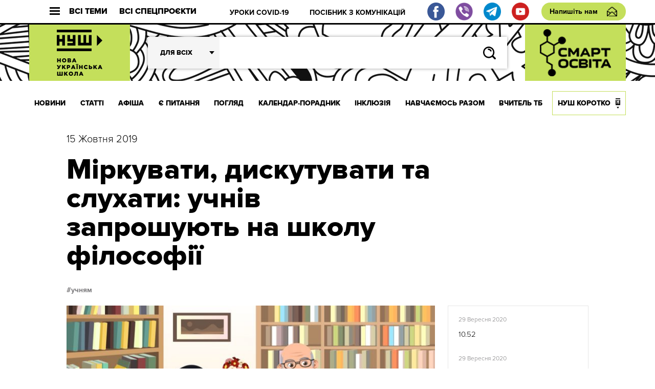

--- FILE ---
content_type: text/html; charset=UTF-8
request_url: http://dev.nus.org.ua/news/mirkuvaty-dyskutuvaty-ta-sluhaty-uchniv-zaproshuyut-na-shkolu-filosofiyi/
body_size: 15364
content:
<!DOCTYPE html>
<html xmlns="http://www.w3.org/1999/xhtml" 
      xmlns:fb="http://ogp.me/ns/fb#" 
      xmlns:og="http://ogp.me/ns#" lang="uk">
<head>
	<meta charset="UTF-8">
	<meta name="viewport" content="width=device-width, initial-scale=1.0">
	<meta http-equiv="X-UA-Compatible" content="ie=edge">
	<link rel="shortcut icon" href="http://dev.nus.org.ua/wp-content/themes/nusch/assets/img/favicon.ico">
	<title>Міркувати, дискутувати та слухати: учнів запрошують на школу філософії | Нова українська школа</title>
	<!--Open Graph Facebook-->
	  
	<!-- если это статья -->  
	  
	<meta property="og:url" content="http://dev.nus.org.ua/news/mirkuvaty-dyskutuvaty-ta-sluhaty-uchniv-zaproshuyut-na-shkolu-filosofiyi/ "/>  
	<meta property="og:title" content="Міркувати, дискутувати та слухати: учнів запрошують на школу філософії" />  
	<meta property="og:description" content="Мала академія наук запрошує учнів віком 12-16 років на школу філософії. Зареєструватись можна за цим посиланням до 16 жовтня. Учням" />  
	<meta property="og:type" content="article" />  
	<meta property="og:image" content="http://dev.nus.org.ua/wp-content/uploads/2019/10/Mirkuvaty-dyskutuvaty-ta-sluhaty-uchniv-zaproshuyut-na-shkolu-filosofiyi-e1571129643388.jpg" />
	<!-- если это любая другая страница -->  
			<script type="text/javascript">function theChampLoadEvent(e){var t=window.onload;if(typeof window.onload!="function"){window.onload=e}else{window.onload=function(){t();e()}}}</script>
		<script type="text/javascript">var theChampDefaultLang = 'uk', theChampCloseIconPath = 'http://dev.nus.org.ua/wp-content/plugins/super-socializer/images/close.png';</script>
		<script> var theChampSiteUrl = 'http://dev.nus.org.ua', theChampVerified = 0, theChampEmailPopup = 0; </script>
			<script> var theChampFBKey = '', theChampFBLang = 'uk', theChampFbLikeMycred = 0, theChampSsga = 0, theChampCommentNotification = 0, theChampHeateorFcmRecentComments = 0, theChampFbIosLogin = 0; </script>
						<script type="text/javascript">var theChampFBCommentUrl = 'http://dev.nus.org.ua/news/mirkuvaty-dyskutuvaty-ta-sluhaty-uchniv-zaproshuyut-na-shkolu-filosofiyi/'; var theChampFBCommentColor = ''; var theChampFBCommentNumPosts = ''; var theChampFBCommentWidth = '100%'; var theChampFBCommentOrderby = ''; var theChampCommentingTabs = "wordpress,facebook,disqus", theChampGpCommentsUrl = 'http://dev.nus.org.ua/news/mirkuvaty-dyskutuvaty-ta-sluhaty-uchniv-zaproshuyut-na-shkolu-filosofiyi/', theChampDisqusShortname = '', theChampScEnabledTabs = 'wordpress,fb', theChampScLabel = 'Leave a reply', theChampScTabLabels = {"wordpress":"Default Comments (0)","fb":"Facebook Comments","disqus":"Disqus Comments"}, theChampGpCommentsWidth = 0, theChampCommentingId = 'respond'</script>
						<script> var theChampSharingAjaxUrl = 'http://dev.nus.org.ua/wp-admin/admin-ajax.php', heateorSsFbMessengerAPI = 'https://www.facebook.com/dialog/send?app_id=595489497242932&display=popup&link=%encoded_post_url%&redirect_uri=%encoded_post_url%',heateorSsWhatsappShareAPI = 'web', heateorSsUrlCountFetched = [], heateorSsSharesText = 'Поширили:', heateorSsShareText = 'Поділитися', theChampPluginIconPath = 'http://dev.nus.org.ua/wp-content/plugins/super-socializer/images/logo.png', theChampHorizontalSharingCountEnable = 1, theChampVerticalSharingCountEnable = 0, theChampSharingOffset = -10, theChampCounterOffset = -10, theChampMobileStickySharingEnabled = 0, heateorSsCopyLinkMessage = "Link copied.";
		var heateorSsVerticalSharingShortUrl = "http://dev.nus.org.ua/news/mirkuvaty-dyskutuvaty-ta-sluhaty-uchniv-zaproshuyut-na-shkolu-filosofiyi/";		</script>
			<style type="text/css">.the_champ_horizontal_sharing .theChampSharing{
					color: #fff;
				border-width: 0px;
		border-style: solid;
		border-color: transparent;
	}
		.the_champ_horizontal_sharing .theChampTCBackground{
		color:#666;
	}
		.the_champ_horizontal_sharing .theChampSharing:hover{
				border-color: transparent;
	}
	.the_champ_vertical_sharing .theChampSharing{
					color: #fff;
				border-width: 0px;
		border-style: solid;
		border-color: transparent;
	}
		.the_champ_vertical_sharing .theChampTCBackground{
		color:#666;
	}
		.the_champ_vertical_sharing .theChampSharing:hover{
				border-color: transparent;
	}
				div.the_champ_horizontal_sharing .the_champ_square_count{float:right;margin:0 8px;line-height:60px;}
			@media screen and (max-width:783px){.the_champ_vertical_sharing{display:none!important}}</style>
	
<!-- All In One SEO Pack 3.7.1[408,423] -->
<meta name="description"  content="Мала академія наук запрошує учнів віком 12-16 років на школу філософії." />

<script type="application/ld+json" class="aioseop-schema">{"@context":"https://schema.org","@graph":[{"@type":"Organization","@id":"http://dev.nus.org.ua/#organization","url":"http://dev.nus.org.ua/","name":"Нова українська школа","sameAs":[]},{"@type":"WebSite","@id":"http://dev.nus.org.ua/#website","url":"http://dev.nus.org.ua/","name":"Нова українська школа","publisher":{"@id":"http://dev.nus.org.ua/#organization"},"potentialAction":{"@type":"SearchAction","target":"http://dev.nus.org.ua/?s={search_term_string}","query-input":"required name=search_term_string"}},{"@type":"WebPage","@id":"http://dev.nus.org.ua/news/mirkuvaty-dyskutuvaty-ta-sluhaty-uchniv-zaproshuyut-na-shkolu-filosofiyi/#webpage","url":"http://dev.nus.org.ua/news/mirkuvaty-dyskutuvaty-ta-sluhaty-uchniv-zaproshuyut-na-shkolu-filosofiyi/","inLanguage":"uk","name":"Міркувати, дискутувати та слухати: учнів запрошують на школу філософії","isPartOf":{"@id":"http://dev.nus.org.ua/#website"},"breadcrumb":{"@id":"http://dev.nus.org.ua/news/mirkuvaty-dyskutuvaty-ta-sluhaty-uchniv-zaproshuyut-na-shkolu-filosofiyi/#breadcrumblist"},"description":"Мала академія наук запрошує учнів віком 12-16 років на школу філософії.","image":{"@type":"ImageObject","@id":"http://dev.nus.org.ua/news/mirkuvaty-dyskutuvaty-ta-sluhaty-uchniv-zaproshuyut-na-shkolu-filosofiyi/#primaryimage","url":"http://dev.nus.org.ua/wp-content/uploads/2019/10/Mirkuvaty-dyskutuvaty-ta-sluhaty-uchniv-zaproshuyut-na-shkolu-filosofiyi-e1571129643388.jpg","width":730,"height":487},"primaryImageOfPage":{"@id":"http://dev.nus.org.ua/news/mirkuvaty-dyskutuvaty-ta-sluhaty-uchniv-zaproshuyut-na-shkolu-filosofiyi/#primaryimage"},"datePublished":"2019-10-15T08:58:35+03:00","dateModified":"2019-10-15T09:00:19+03:00"},{"@type":"Article","@id":"http://dev.nus.org.ua/news/mirkuvaty-dyskutuvaty-ta-sluhaty-uchniv-zaproshuyut-na-shkolu-filosofiyi/#article","isPartOf":{"@id":"http://dev.nus.org.ua/news/mirkuvaty-dyskutuvaty-ta-sluhaty-uchniv-zaproshuyut-na-shkolu-filosofiyi/#webpage"},"author":{"@id":"http://dev.nus.org.ua/author/tverd/#author"},"headline":"Міркувати, дискутувати та слухати: учнів запрошують на школу філософії","datePublished":"2019-10-15T08:58:35+03:00","dateModified":"2019-10-15T09:00:19+03:00","commentCount":0,"mainEntityOfPage":{"@id":"http://dev.nus.org.ua/news/mirkuvaty-dyskutuvaty-ta-sluhaty-uchniv-zaproshuyut-na-shkolu-filosofiyi/#webpage"},"publisher":{"@id":"http://dev.nus.org.ua/#organization"},"articleSection":"НОВИНИ, учням, Учням","image":{"@type":"ImageObject","@id":"http://dev.nus.org.ua/news/mirkuvaty-dyskutuvaty-ta-sluhaty-uchniv-zaproshuyut-na-shkolu-filosofiyi/#primaryimage","url":"http://dev.nus.org.ua/wp-content/uploads/2019/10/Mirkuvaty-dyskutuvaty-ta-sluhaty-uchniv-zaproshuyut-na-shkolu-filosofiyi-e1571129643388.jpg","width":730,"height":487}},{"@type":"Person","@id":"http://dev.nus.org.ua/author/tverd/#author","name":"Твердь Олег","sameAs":[],"image":{"@type":"ImageObject","@id":"http://dev.nus.org.ua/#personlogo","url":"http://2.gravatar.com/avatar/b059c29382c2de0220ede32f4259b2d4?s=96&d=mm&r=g","width":96,"height":96,"caption":"Твердь Олег"}},{"@type":"BreadcrumbList","@id":"http://dev.nus.org.ua/news/mirkuvaty-dyskutuvaty-ta-sluhaty-uchniv-zaproshuyut-na-shkolu-filosofiyi/#breadcrumblist","itemListElement":[{"@type":"ListItem","position":1,"item":{"@type":"WebPage","@id":"http://dev.nus.org.ua/","url":"http://dev.nus.org.ua/","name":"Нова українська школа"}},{"@type":"ListItem","position":2,"item":{"@type":"WebPage","@id":"http://dev.nus.org.ua/news/mirkuvaty-dyskutuvaty-ta-sluhaty-uchniv-zaproshuyut-na-shkolu-filosofiyi/","url":"http://dev.nus.org.ua/news/mirkuvaty-dyskutuvaty-ta-sluhaty-uchniv-zaproshuyut-na-shkolu-filosofiyi/","name":"Міркувати, дискутувати та слухати: учнів запрошують на школу філософії"}}]}]}</script>
<link rel="canonical" href="http://dev.nus.org.ua/news/mirkuvaty-dyskutuvaty-ta-sluhaty-uchniv-zaproshuyut-na-shkolu-filosofiyi/" />
<!-- All In One SEO Pack -->
<link rel='dns-prefetch' href='//s.w.org' />
<link rel="alternate" type="application/rss+xml" title="Нова українська школа &raquo; Міркувати, дискутувати та слухати: учнів запрошують на школу філософії Канал коментарів" href="http://dev.nus.org.ua/news/mirkuvaty-dyskutuvaty-ta-sluhaty-uchniv-zaproshuyut-na-shkolu-filosofiyi/feed/" />
		<script type="text/javascript">
			window._wpemojiSettings = {"baseUrl":"https:\/\/s.w.org\/images\/core\/emoji\/13.0.0\/72x72\/","ext":".png","svgUrl":"https:\/\/s.w.org\/images\/core\/emoji\/13.0.0\/svg\/","svgExt":".svg","source":{"wpemoji":"http:\/\/dev.nus.org.ua\/wp-includes\/js\/wp-emoji.js?ver=5.5.15","twemoji":"http:\/\/dev.nus.org.ua\/wp-includes\/js\/twemoji.js?ver=5.5.15"}};
			/**
 * @output wp-includes/js/wp-emoji-loader.js
 */

( function( window, document, settings ) {
	var src, ready, ii, tests;

	// Create a canvas element for testing native browser support of emoji.
	var canvas = document.createElement( 'canvas' );
	var context = canvas.getContext && canvas.getContext( '2d' );

	/**
	 * Checks if two sets of Emoji characters render the same visually.
	 *
	 * @since 4.9.0
	 *
	 * @private
	 *
	 * @param {number[]} set1 Set of Emoji character codes.
	 * @param {number[]} set2 Set of Emoji character codes.
	 *
	 * @return {boolean} True if the two sets render the same.
	 */
	function emojiSetsRenderIdentically( set1, set2 ) {
		var stringFromCharCode = String.fromCharCode;

		// Cleanup from previous test.
		context.clearRect( 0, 0, canvas.width, canvas.height );
		context.fillText( stringFromCharCode.apply( this, set1 ), 0, 0 );
		var rendered1 = canvas.toDataURL();

		// Cleanup from previous test.
		context.clearRect( 0, 0, canvas.width, canvas.height );
		context.fillText( stringFromCharCode.apply( this, set2 ), 0, 0 );
		var rendered2 = canvas.toDataURL();

		return rendered1 === rendered2;
	}

	/**
	 * Detects if the browser supports rendering emoji or flag emoji.
	 *
	 * Flag emoji are a single glyph made of two characters, so some browsers
	 * (notably, Firefox OS X) don't support them.
	 *
	 * @since 4.2.0
	 *
	 * @private
	 *
	 * @param {string} type Whether to test for support of "flag" or "emoji".
	 *
	 * @return {boolean} True if the browser can render emoji, false if it cannot.
	 */
	function browserSupportsEmoji( type ) {
		var isIdentical;

		if ( ! context || ! context.fillText ) {
			return false;
		}

		/*
		 * Chrome on OS X added native emoji rendering in M41. Unfortunately,
		 * it doesn't work when the font is bolder than 500 weight. So, we
		 * check for bold rendering support to avoid invisible emoji in Chrome.
		 */
		context.textBaseline = 'top';
		context.font = '600 32px Arial';

		switch ( type ) {
			case 'flag':
				/*
				 * Test for Transgender flag compatibility. This flag is shortlisted for the Emoji 13 spec,
				 * but has landed in Twemoji early, so we can add support for it, too.
				 *
				 * To test for support, we try to render it, and compare the rendering to how it would look if
				 * the browser doesn't render it correctly (white flag emoji + transgender symbol).
				 */
				isIdentical = emojiSetsRenderIdentically(
					[ 0x1F3F3, 0xFE0F, 0x200D, 0x26A7, 0xFE0F ],
					[ 0x1F3F3, 0xFE0F, 0x200B, 0x26A7, 0xFE0F ]
				);

				if ( isIdentical ) {
					return false;
				}

				/*
				 * Test for UN flag compatibility. This is the least supported of the letter locale flags,
				 * so gives us an easy test for full support.
				 *
				 * To test for support, we try to render it, and compare the rendering to how it would look if
				 * the browser doesn't render it correctly ([U] + [N]).
				 */
				isIdentical = emojiSetsRenderIdentically(
					[ 0xD83C, 0xDDFA, 0xD83C, 0xDDF3 ],
					[ 0xD83C, 0xDDFA, 0x200B, 0xD83C, 0xDDF3 ]
				);

				if ( isIdentical ) {
					return false;
				}

				/*
				 * Test for English flag compatibility. England is a country in the United Kingdom, it
				 * does not have a two letter locale code but rather an five letter sub-division code.
				 *
				 * To test for support, we try to render it, and compare the rendering to how it would look if
				 * the browser doesn't render it correctly (black flag emoji + [G] + [B] + [E] + [N] + [G]).
				 */
				isIdentical = emojiSetsRenderIdentically(
					[ 0xD83C, 0xDFF4, 0xDB40, 0xDC67, 0xDB40, 0xDC62, 0xDB40, 0xDC65, 0xDB40, 0xDC6E, 0xDB40, 0xDC67, 0xDB40, 0xDC7F ],
					[ 0xD83C, 0xDFF4, 0x200B, 0xDB40, 0xDC67, 0x200B, 0xDB40, 0xDC62, 0x200B, 0xDB40, 0xDC65, 0x200B, 0xDB40, 0xDC6E, 0x200B, 0xDB40, 0xDC67, 0x200B, 0xDB40, 0xDC7F ]
				);

				return ! isIdentical;
			case 'emoji':
				/*
				 * So easy, even a baby could do it!
				 *
				 *  To test for Emoji 13 support, try to render a new emoji: Man Feeding Baby.
				 *
				 * The Man Feeding Baby emoji is a ZWJ sequence combining 👨 Man, a Zero Width Joiner and 🍼 Baby Bottle.
				 *
				 * 0xD83D, 0xDC68 == Man emoji.
				 * 0x200D == Zero-Width Joiner (ZWJ) that links the two code points for the new emoji or
				 * 0x200B == Zero-Width Space (ZWS) that is rendered for clients not supporting the new emoji.
				 * 0xD83C, 0xDF7C == Baby Bottle.
				 *
				 * When updating this test for future Emoji releases, ensure that individual emoji that make up the
				 * sequence come from older emoji standards.
				 */
				isIdentical = emojiSetsRenderIdentically(
					[0xD83D, 0xDC68, 0x200D, 0xD83C, 0xDF7C],
					[0xD83D, 0xDC68, 0x200B, 0xD83C, 0xDF7C]
				);

				return ! isIdentical;
		}

		return false;
	}

	/**
	 * Adds a script to the head of the document.
	 *
	 * @ignore
	 *
	 * @since 4.2.0
	 *
	 * @param {Object} src The url where the script is located.
	 * @return {void}
	 */
	function addScript( src ) {
		var script = document.createElement( 'script' );

		script.src = src;
		script.defer = script.type = 'text/javascript';
		document.getElementsByTagName( 'head' )[0].appendChild( script );
	}

	tests = Array( 'flag', 'emoji' );

	settings.supports = {
		everything: true,
		everythingExceptFlag: true
	};

	/*
	 * Tests the browser support for flag emojis and other emojis, and adjusts the
	 * support settings accordingly.
	 */
	for( ii = 0; ii < tests.length; ii++ ) {
		settings.supports[ tests[ ii ] ] = browserSupportsEmoji( tests[ ii ] );

		settings.supports.everything = settings.supports.everything && settings.supports[ tests[ ii ] ];

		if ( 'flag' !== tests[ ii ] ) {
			settings.supports.everythingExceptFlag = settings.supports.everythingExceptFlag && settings.supports[ tests[ ii ] ];
		}
	}

	settings.supports.everythingExceptFlag = settings.supports.everythingExceptFlag && ! settings.supports.flag;

	// Sets DOMReady to false and assigns a ready function to settings.
	settings.DOMReady = false;
	settings.readyCallback = function() {
		settings.DOMReady = true;
	};

	// When the browser can not render everything we need to load a polyfill.
	if ( ! settings.supports.everything ) {
		ready = function() {
			settings.readyCallback();
		};

		/*
		 * Cross-browser version of adding a dom ready event.
		 */
		if ( document.addEventListener ) {
			document.addEventListener( 'DOMContentLoaded', ready, false );
			window.addEventListener( 'load', ready, false );
		} else {
			window.attachEvent( 'onload', ready );
			document.attachEvent( 'onreadystatechange', function() {
				if ( 'complete' === document.readyState ) {
					settings.readyCallback();
				}
			} );
		}

		src = settings.source || {};

		if ( src.concatemoji ) {
			addScript( src.concatemoji );
		} else if ( src.wpemoji && src.twemoji ) {
			addScript( src.twemoji );
			addScript( src.wpemoji );
		}
	}

} )( window, document, window._wpemojiSettings );
		</script>
		<style type="text/css">
img.wp-smiley,
img.emoji {
	display: inline !important;
	border: none !important;
	box-shadow: none !important;
	height: 1em !important;
	width: 1em !important;
	margin: 0 .07em !important;
	vertical-align: -0.1em !important;
	background: none !important;
	padding: 0 !important;
}
</style>
	<link rel='stylesheet' id='wp-block-library-css'  href='http://dev.nus.org.ua/wp-includes/css/dist/block-library/style.css?ver=5.5.15' type='text/css' media='all' />
<link rel='stylesheet' id='qlik-sense-custom-style-css'  href='http://dev.nus.org.ua/wp-content/plugins/qlik-sense//index.css?ver=5.5.15' type='text/css' media='all' />
<link rel='stylesheet' id='wp-polls-css'  href='http://dev.nus.org.ua/wp-content/plugins/wp-polls/polls-css.css?ver=2.75.5' type='text/css' media='all' />
<style id='wp-polls-inline-css' type='text/css'>
.wp-polls .pollbar {
	margin: 1px;
	font-size: 6px;
	line-height: 8px;
	height: 8px;
	background: #d8e1eb;
	border: 1px solid #c8c8c8;
}

</style>
<link rel='stylesheet' id='av_news-css'  href='http://dev.nus.org.ua/wp-content/themes/nusch/assets/css/news.css?ver=5.5.15' type='text/css' media='all' />
<link rel='stylesheet' id='av_news_inside-css'  href='http://dev.nus.org.ua/wp-content/themes/nusch/assets/css/news_inside.css?ver=5.5.15' type='text/css' media='all' />
<link rel='stylesheet' id='av_reset-css'  href='http://dev.nus.org.ua/wp-content/themes/nusch/assets/css/reset.css?ver=5.5.15' type='text/css' media='all' />
<link rel='stylesheet' id='article-one-css'  href='http://dev.nus.org.ua/wp-content/themes/nusch/assets/css/page.css?ver=5.5.15' type='text/css' media='all' />
<link rel='stylesheet' id='av_slick-css'  href='http://dev.nus.org.ua/wp-content/themes/nusch/assets/libs/slick/slick.css?ver=5.5.15' type='text/css' media='all' />
<link rel='stylesheet' id='av_polyfill-css'  href='http://dev.nus.org.ua/wp-content/themes/nusch/assets/libs/polyfill-object-fit/polyfill.object-fit.min.css?ver=5.5.15' type='text/css' media='all' />
<link rel='stylesheet' id='av_scroll-css'  href='http://dev.nus.org.ua/wp-content/themes/nusch/assets/libs/scroll/jquery.mCustomScrollbar.css?ver=5.5.15' type='text/css' media='all' />
<link rel='stylesheet' id='bootstrap-grid-css'  href='http://dev.nus.org.ua/wp-content/themes/nusch/assets/libs/bootstrap-grid/hexa-bootstrap-grid-3.3.1.min.css?ver=5.5.15' type='text/css' media='all' />
<link rel='stylesheet' id='custom-style-css'  href='http://dev.nus.org.ua/wp-content/themes/nusch/assets/css/custom.css?ver=4.10' type='text/css' media='all' />
<link rel='stylesheet' id='the_champ_frontend_css-css'  href='http://dev.nus.org.ua/wp-content/plugins/super-socializer/css/front.css?ver=7.12.50' type='text/css' media='all' />
<link rel='stylesheet' id='the_champ_sharing_default_svg-css'  href='http://dev.nus.org.ua/wp-content/plugins/super-socializer/css/share-svg.css?ver=7.12.50' type='text/css' media='all' />
<script type='text/javascript' src='http://dev.nus.org.ua/wp-includes/js/jquery/jquery.js?ver=1.12.4-wp' id='jquery-core-js'></script>
<link rel="https://api.w.org/" href="http://dev.nus.org.ua/wp-json/" /><link rel="alternate" type="application/json" href="http://dev.nus.org.ua/wp-json/wp/v2/posts/27717" /><link rel="EditURI" type="application/rsd+xml" title="RSD" href="http://dev.nus.org.ua/xmlrpc.php?rsd" />
<link rel="wlwmanifest" type="application/wlwmanifest+xml" href="http://dev.nus.org.ua/wp-includes/wlwmanifest.xml" /> 
<link rel='prev' title='Для вчителів розробили онлайнкурс з набором практичних інструментів' href='http://dev.nus.org.ua/news/dlya-vchyteliv-rozrobyly-onlajnkurs-z-naborom-praktychnyh-instrumentiv/' />
<link rel='next' title='Для учнів проводять конкурс короткометражок – можна виграти 20 000 гривень' href='http://dev.nus.org.ua/news/dlya-uchniv-provodyat-konkurs-korotkometrazhok-mozhna-vygraty-20-000-gryven/' />
<meta name="generator" content="WordPress 5.5.15" />
<link rel='shortlink' href='http://dev.nus.org.ua/?p=27717' />
<link rel="alternate" type="application/json+oembed" href="http://dev.nus.org.ua/wp-json/oembed/1.0/embed?url=http%3A%2F%2Fdev.nus.org.ua%2Fnews%2Fmirkuvaty-dyskutuvaty-ta-sluhaty-uchniv-zaproshuyut-na-shkolu-filosofiyi%2F" />
<link rel="alternate" type="text/xml+oembed" href="http://dev.nus.org.ua/wp-json/oembed/1.0/embed?url=http%3A%2F%2Fdev.nus.org.ua%2Fnews%2Fmirkuvaty-dyskutuvaty-ta-sluhaty-uchniv-zaproshuyut-na-shkolu-filosofiyi%2F&#038;format=xml" />
</head>
<style>
</style>
<body>
<style type="text/css">
@media (max-width: 1199px){
	.s_header .footer_social, .s_header .footer_social img{
		width: 20px;
		height: 20px;
		flex-basis: 20px;
	}
	.s_header .footer_social{
		margin-right: 0.5rem;
	}
	.s_header-bottom-header_close {
	    display: -webkit-box;
	    display: -moz-box;
	    display: -ms-flexbox;
	    display: flex;
	    -webkit-box-flex: 0;
	    -moz-box-flex: 0;
	    -ms-flex: 0 0 50px;
	    flex: 0 0 50px;
	}
/*	.s_header-nav_list li:last-child a{
		padding: 0 10px;
	}*/
}
</style>
<div id="fb-root"></div>

<div class="wrapp">
	<header class="s_header">
		<div class="s_header-top fw">
			<div class="container">
				<div class="s_header-top_wrapper fw">
					<button class="s_header-top_all fw">
						<div class="s_header-top_burger">
							<div class="line"></div>
							<div class="line"></div>
							<div class="line"></div>
						</div>
						Всі теми
					</button>
					<button class="s_header-top_projects fw">
						Всі спецпроєкти
					</button>
					<button class="">
						<div class="s_header-top_menu fw">
							<div class="s_header-top_burger">
								<div class="line"></div>
								<div class="line"></div>
								<div class="line"></div>
							</div>
							Меню
						</div>
					</button>
					<div class="s_header-top-tags">
                        <ul id="top_menu" class="s_header-top-tags_list fw top-line"><li id="menu-item-3946" class="menu-item menu-item-type-custom menu-item-object-custom menu-item-3946"><a href="https://dev.nus.org.ua/covid19/">УРОКИ COVID-19</a></li>
<li id="menu-item-3947" class="menu-item menu-item-type-custom menu-item-object-custom menu-item-3947"><a href="https://dev.nus.org.ua/articles/posibnyk-efektyvni-komunikatsiyi-dlya-osvitnih-upravlintsiv/">ПОСІБНИК З КОМУНІКАЦІЙ</a></li>
</ul>					</div>
										<div class="fw">
                        <a target="_blank" class="footer_social" href="https://www.facebook.com/nus.org.ua/"><img src="http://dev.nus.org.ua/wp-content/themes/nusch/assets/img/fb.png"></a>
                        <a target="_blank" class="footer_social" href="https://invite.viber.com/?g2=AQA2XPnE%2F%2BJMJUn4Gsg%2FsaWfkLV91gZn0mu3CfsNC1SMbDBYdmGsUqEUvQ23%2Br03"><img src="http://dev.nus.org.ua/wp-content/themes/nusch/assets/img/vi.png"></a>
                        <a target="_blank" class="footer_social" href="https://t.me/vchyshchoho"><img src="http://dev.nus.org.ua/wp-content/themes/nusch/assets/img/te.png"></a>
                        <a target="_blank" class="footer_social" href="https://www.youtube.com/channel/UCBJohlinaztSDbhUmtFjE5g"><img src="http://dev.nus.org.ua/wp-content/themes/nusch/assets/img/yo.png"></a>
					</div>
					<a href="#" class="btn_write s_header-write">Напишіть нам</a>
				</div>
			</div>
		</div>
		<div class="s_header-middle" style="background-size: auto;">
			<div class="container">
				<div class="s_header-middle_wrapper fw">

																<a class="s_header-logo-wrapper2 logo-wrapper" href="/" style="padding: 0;">
							<img class="logo-img" src="http://dev.nus.org.ua/wp-content/uploads/2017/06/nus_logo.png" alt="" style="max-width: inherit;width: auto;">
						</a>
																
					<advanced-search ref="form" :option-key='1' :whatever=[["batkam","\u0411\u0430\u0442\u044c\u043a\u0430\u043c"],["techers","\u0412\u0447\u0438\u0442\u0435\u043b\u044f\u043c"],["derectors","\u0414\u0438\u0440\u0435\u043a\u0442\u043e\u0440\u0430\u043c"],["students","\u0423\u0447\u043d\u044f\u043c"]]></advanced-search>
						<a class="s_header-logo-wrapper2 logo-wrapper" target="_blank" href="http://smart-osvita.org" style="padding: 0;">
							<img class="logo-img" src="http://dev.nus.org.ua/wp-content/themes/nusch/assets/img/smart_trans.png" alt="" style="max-width: inherit;width: auto;">
						</a>

				</div>
			</div>
		</div>
		<div class="s_header-bottom">
			<div class="s_header-bottom-header">
				<div class="s_header-bottom-tags_close s_header-bottom-header_close">
					<svg
						width="18px" height="17px">
						<path fill-rule="evenodd"  fill="rgb(255, 255, 255)"
							  d="M2.945,0.368 L17.087,14.510 L14.966,16.631 L0.823,2.489 L2.945,0.368 Z"/>
						<path fill-rule="evenodd"  fill="rgb(255, 255, 255)"
							  d="M0.823,14.510 L14.966,0.368 L17.087,2.489 L2.945,16.631 L0.823,14.510 Z"/>
					</svg>
				</div>

				<advanced-search ref="form" :option-key='2' :whatever=[["batkam","\u0411\u0430\u0442\u044c\u043a\u0430\u043c"],["techers","\u0412\u0447\u0438\u0442\u0435\u043b\u044f\u043c"],["derectors","\u0414\u0438\u0440\u0435\u043a\u0442\u043e\u0440\u0430\u043c"],["students","\u0423\u0447\u043d\u044f\u043c"]]></advanced-search>

			</div>
			<div class="s_header-nav-wrapper">

				<nav class="s_header-nav">
					<div class="container">
						<ul class="s_header-nav_list fw"><li id="menu-item-55" class="menu-item menu-item-type-taxonomy menu-item-object-category current-post-ancestor current-menu-parent current-post-parent menu-item-55"><a href="http://dev.nus.org.ua/news/">НОВИНИ</a></li>
<li id="menu-item-54" class="menu-item menu-item-type-taxonomy menu-item-object-category menu-item-54"><a href="http://dev.nus.org.ua/articles/">СТАТТІ</a></li>
<li id="menu-item-222" class="menu-item menu-item-type-taxonomy menu-item-object-category menu-item-222"><a href="http://dev.nus.org.ua/affiche/">АФІША</a></li>
<li id="menu-item-233" class="menu-item menu-item-type-taxonomy menu-item-object-category menu-item-233"><a href="http://dev.nus.org.ua/questions/">Є ПИТАННЯ</a></li>
<li id="menu-item-235" class="menu-item menu-item-type-taxonomy menu-item-object-category menu-item-235"><a href="http://dev.nus.org.ua/view/">ПОГЛЯД</a></li>
<li id="menu-item-39636" class="menu-item menu-item-type-custom menu-item-object-custom menu-item-39636"><a href="https://nus.org.ua/kalendar-poradnyk">Календар-порадник</a></li>
<li id="menu-item-16818" class="menu-item menu-item-type-custom menu-item-object-custom menu-item-16818"><a href="http://nus.org.ua/tags/129">ІНКЛЮЗІЯ</a></li>
<li id="menu-item-20877" class="menu-item menu-item-type-custom menu-item-object-custom menu-item-20877"><a href="http://nus.org.ua/tags/272/">НАВЧАЄМОСЬ РАЗОМ</a></li>
<li id="menu-item-333" class="menu-item menu-item-type-taxonomy menu-item-object-category menu-item-333"><a href="http://dev.nus.org.ua/teacher/">ВЧИТЕЛЬ ТБ</a></li>
<li id="menu-item-355" class="menu-item menu-item-type-taxonomy menu-item-object-category menu-item-355"><a href="http://dev.nus.org.ua/about/">НУШ КОРОТКО</a></li>
</ul>					</div>
				</nav>
				<!-- Modal Projects-->
					<div class="s_header-bottom-projects">
						<div class="s_header-bottom-underlayer"></div>
						<div class="container">

							<div class="s_header-bottom-projects_wrapper">
								<div class="s_header-bottom-projects_header fw">
									<h4 class="s_header-bottom-projects_title">Всі проєкти</h4>
										<button class="s_header-bottom-projects_close">
											<svg
												width="18px" height="17px">
												<path fill-rule="evenodd"  fill="rgb(255, 255, 255)"
													  d="M2.945,0.368 L17.087,14.510 L14.966,16.631 L0.823,2.489 L2.945,0.368 Z"/>
												<path fill-rule="evenodd"  fill="rgb(255, 255, 255)"
													  d="M0.823,14.510 L14.966,0.368 L17.087,2.489 L2.945,16.631 L0.823,14.510 Z"/>
											</svg>
										</button>
								</div>
								<ul id="project_menu" class="s_header-bottom-projetcs_list"><li id="menu-item-39961" class="menu-item menu-item-type-custom menu-item-object-custom menu-item-39961"><a href="https://nus.org.ua/news/posibnyk-dlya-shkil-pro-organizatsiyu-dystantsijnogo-navchannya-otrymav-gryf-mon/">Методичні рекомендації до дистанційного навчання</a></li>
<li id="menu-item-39962" class="menu-item menu-item-type-custom menu-item-object-custom menu-item-39962"><a href="https://nus.org.ua/memorandum/">Меморандум співпраці учасників освітнього процесу</a></li>
</ul>							</div>
						</div>
					</div>
				<!-- /Modal Projects-->
				<!-- Modal Tags-->
					<div class="s_header-bottom-tags">
						<div class="s_header-bottom-underlayer"></div>
						<div class="container">

							<div class="s_header-bottom-tags_wrapper">
								<div class="s_header-bottom-tags_header fw">
									<h4 class="s_header-bottom-tags_title">Всі теми</h4>
										<button class="s_header-bottom-tags_close">
											<svg
												width="18px" height="17px">
												<path fill-rule="evenodd"  fill="rgb(255, 255, 255)"
													  d="M2.945,0.368 L17.087,14.510 L14.966,16.631 L0.823,2.489 L2.945,0.368 Z"/>
												<path fill-rule="evenodd"  fill="rgb(255, 255, 255)"
													  d="M0.823,14.510 L14.966,0.368 L17.087,2.489 L2.945,16.631 L0.823,14.510 Z"/>
											</svg>
										</button>
								</div>

								<ul class="s_header-bottom-tags_list">
																													<li class="s_header-bottom-tags_item"><a class="tag" href="http://dev.nus.org.ua/tags/76" style="color:#c4df5b;">вчителям <span class="s_header-bottom-tags_value">3767</span></a></li>
																				<li class="s_header-bottom-tags_item"><a class="tag" href="http://dev.nus.org.ua/tags/75" style="color:#c4df5b;">директорам <span class="s_header-bottom-tags_value">3587</span></a></li>
																				<li class="s_header-bottom-tags_item"><a class="tag" href="http://dev.nus.org.ua/tags/5" style="color:#c4df5b;">батькам <span class="s_header-bottom-tags_value">2817</span></a></li>
																				<li class="s_header-bottom-tags_item"><a class="tag" href="http://dev.nus.org.ua/tags/77" style="color:#c4df5b;">учням <span class="s_header-bottom-tags_value">1702</span></a></li>
																				<li class="s_header-bottom-tags_item"><a class="tag" href="http://dev.nus.org.ua/tags/173" style="color:#c4df5b;">НУШ <span class="s_header-bottom-tags_value">1423</span></a></li>
																				<li class="s_header-bottom-tags_item"><a class="tag" href="http://dev.nus.org.ua/tags/114" >початкова освіта <span class="s_header-bottom-tags_value">501</span></a></li>
																				<li class="s_header-bottom-tags_item"><a class="tag" href="http://dev.nus.org.ua/tags/129" >інклюзія <span class="s_header-bottom-tags_value">465</span></a></li>
																				<li class="s_header-bottom-tags_item"><a class="tag" href="http://dev.nus.org.ua/tags/213" >ПрямуємоРазом <span class="s_header-bottom-tags_value">282</span></a></li>
																				<li class="s_header-bottom-tags_item"><a class="tag" href="http://dev.nus.org.ua/tags/63" >закон про освіту <span class="s_header-bottom-tags_value">247</span></a></li>
																				<li class="s_header-bottom-tags_item"><a class="tag" href="http://dev.nus.org.ua/tags/95" >ЗНО <span class="s_header-bottom-tags_value">228</span></a></li>
																				<li class="s_header-bottom-tags_item"><a class="tag" href="http://dev.nus.org.ua/tags/249" >пілотні класи <span class="s_header-bottom-tags_value">203</span></a></li>
																				<li class="s_header-bottom-tags_item"><a class="tag" href="http://dev.nus.org.ua/tags/383" >дистанційна освіта <span class="s_header-bottom-tags_value">180</span></a></li>
																				<li class="s_header-bottom-tags_item"><a class="tag" href="http://dev.nus.org.ua/tags/272" >навчаємось разом <span class="s_header-bottom-tags_value">178</span></a></li>
																				<li class="s_header-bottom-tags_item"><a class="tag" href="http://dev.nus.org.ua/tags/112" >інтегроване навчання <span class="s_header-bottom-tags_value">153</span></a></li>
																				<li class="s_header-bottom-tags_item"><a class="tag" href="http://dev.nus.org.ua/tags/209" >підручники <span class="s_header-bottom-tags_value">143</span></a></li>
																				<li class="s_header-bottom-tags_item"><a class="tag" href="http://dev.nus.org.ua/tags/91" >українська мова <span class="s_header-bottom-tags_value">120</span></a></li>
																				<li class="s_header-bottom-tags_item"><a class="tag" href="http://dev.nus.org.ua/tags/235" >якість освіти <span class="s_header-bottom-tags_value">117</span></a></li>
																				<li class="s_header-bottom-tags_item"><a class="tag" href="http://dev.nus.org.ua/tags/34" >закордонний досвід <span class="s_header-bottom-tags_value">115</span></a></li>
																				<li class="s_header-bottom-tags_item"><a class="tag" href="http://dev.nus.org.ua/tags/3" >базова освіта <span class="s_header-bottom-tags_value">109</span></a></li>
																				<li class="s_header-bottom-tags_item"><a class="tag" href="http://dev.nus.org.ua/tags/100" >старша школа <span class="s_header-bottom-tags_value">107</span></a></li>
																				<li class="s_header-bottom-tags_item"><a class="tag" href="http://dev.nus.org.ua/tags/92" >література <span class="s_header-bottom-tags_value">95</span></a></li>
																				<li class="s_header-bottom-tags_item"><a class="tag" href="http://dev.nus.org.ua/tags/98" >математика <span class="s_header-bottom-tags_value">95</span></a></li>
																				<li class="s_header-bottom-tags_item"><a class="tag" href="http://dev.nus.org.ua/tags/103" >англійська мова <span class="s_header-bottom-tags_value">95</span></a></li>
																				<li class="s_header-bottom-tags_item"><a class="tag" href="http://dev.nus.org.ua/tags/86" >педагогіка партнерства <span class="s_header-bottom-tags_value">82</span></a></li>
																				<li class="s_header-bottom-tags_item"><a class="tag" href="http://dev.nus.org.ua/tags/197" >PISA <span class="s_header-bottom-tags_value">82</span></a></li>
																				<li class="s_header-bottom-tags_item"><a class="tag" href="http://dev.nus.org.ua/tags/109" >булінг <span class="s_header-bottom-tags_value">65</span></a></li>
																				<li class="s_header-bottom-tags_item"><a class="tag" href="http://dev.nus.org.ua/tags/263" >сертифікація <span class="s_header-bottom-tags_value">65</span></a></li>
																				<li class="s_header-bottom-tags_item"><a class="tag" href="http://dev.nus.org.ua/tags/232" >громадянська освіта <span class="s_header-bottom-tags_value">58</span></a></li>
																				<li class="s_header-bottom-tags_item"><a class="tag" href="http://dev.nus.org.ua/tags/375" >дружня школа <span class="s_header-bottom-tags_value">47</span></a></li>
																				<li class="s_header-bottom-tags_item"><a class="tag" href="http://dev.nus.org.ua/tags/304" >освітабезкорупції <span class="s_header-bottom-tags_value">36</span></a></li>
																				<li class="s_header-bottom-tags_item"><a class="tag" href="http://dev.nus.org.ua/tags/132" >інформатика <span class="s_header-bottom-tags_value">32</span></a></li>
																				<li class="s_header-bottom-tags_item"><a class="tag" href="http://dev.nus.org.ua/tags/69" >агенти змін <span class="s_header-bottom-tags_value">31</span></a></li>
																				<li class="s_header-bottom-tags_item"><a class="tag" href="http://dev.nus.org.ua/tags/96" >історія <span class="s_header-bottom-tags_value">30</span></a></li>
																				<li class="s_header-bottom-tags_item"><a class="tag" href="http://dev.nus.org.ua/tags/102" >фізика <span class="s_header-bottom-tags_value">30</span></a></li>
																				<li class="s_header-bottom-tags_item"><a class="tag" href="http://dev.nus.org.ua/tags/183" >французька мова <span class="s_header-bottom-tags_value">29</span></a></li>
																				<li class="s_header-bottom-tags_item"><a class="tag" href="http://dev.nus.org.ua/tags/184" >німецька мова <span class="s_header-bottom-tags_value">29</span></a></li>
																				<li class="s_header-bottom-tags_item"><a class="tag" href="http://dev.nus.org.ua/tags/291" >інфографіка <span class="s_header-bottom-tags_value">29</span></a></li>
																				<li class="s_header-bottom-tags_item"><a class="tag" href="http://dev.nus.org.ua/tags/105" >біологія <span class="s_header-bottom-tags_value">28</span></a></li>
																				<li class="s_header-bottom-tags_item"><a class="tag" href="http://dev.nus.org.ua/tags/161" >освітній простір <span class="s_header-bottom-tags_value">28</span></a></li>
																				<li class="s_header-bottom-tags_item"><a class="tag" href="http://dev.nus.org.ua/tags/128" >книжки <span class="s_header-bottom-tags_value">26</span></a></li>
																				<li class="s_header-bottom-tags_item"><a class="tag" href="http://dev.nus.org.ua/tags/181" >опорні школи <span class="s_header-bottom-tags_value">22</span></a></li>
																				<li class="s_header-bottom-tags_item"><a class="tag" href="http://dev.nus.org.ua/tags/169" >хімія <span class="s_header-bottom-tags_value">20</span></a></li>
																				<li class="s_header-bottom-tags_item"><a class="tag" href="http://dev.nus.org.ua/tags/108" >географія <span class="s_header-bottom-tags_value">17</span></a></li>
																				<li class="s_header-bottom-tags_item"><a class="tag" href="http://dev.nus.org.ua/tags/106" >природничі науки <span class="s_header-bottom-tags_value">16</span></a></li>
																				<li class="s_header-bottom-tags_item"><a class="tag" href="http://dev.nus.org.ua/tags/188" >фізкультура <span class="s_header-bottom-tags_value">11</span></a></li>
																				<li class="s_header-bottom-tags_item"><a class="tag" href="http://dev.nus.org.ua/tags/134" >мистецтво <span class="s_header-bottom-tags_value">10</span></a></li>
																				<li class="s_header-bottom-tags_item"><a class="tag" href="http://dev.nus.org.ua/tags/170" >астрономія <span class="s_header-bottom-tags_value">10</span></a></li>
																				<li class="s_header-bottom-tags_item"><a class="tag" href="http://dev.nus.org.ua/tags/158" >змішане навчання <span class="s_header-bottom-tags_value">9</span></a></li>
																				<li class="s_header-bottom-tags_item"><a class="tag" href="http://dev.nus.org.ua/tags/167" >правознавство <span class="s_header-bottom-tags_value">6</span></a></li>
																				<li class="s_header-bottom-tags_item"><a class="tag" href="http://dev.nus.org.ua/tags/405" >Мамо_я в IT <span class="s_header-bottom-tags_value">6</span></a></li>
																				<li class="s_header-bottom-tags_item"><a class="tag" href="http://dev.nus.org.ua/tags/116" >опитування <span class="s_header-bottom-tags_value">5</span></a></li>
																				<li class="s_header-bottom-tags_item"><a class="tag" href="http://dev.nus.org.ua/tags/267" >фінансова грамотність <span class="s_header-bottom-tags_value">5</span></a></li>
																				<li class="s_header-bottom-tags_item"><a class="tag" href="http://dev.nus.org.ua/tags/277" >іспанська мова <span class="s_header-bottom-tags_value">5</span></a></li>
																				<li class="s_header-bottom-tags_item"><a class="tag" href="http://dev.nus.org.ua/tags/409" >подкасти <span class="s_header-bottom-tags_value">5</span></a></li>
																				<li class="s_header-bottom-tags_item"><a class="tag" href="http://dev.nus.org.ua/tags/385" >тести <span class="s_header-bottom-tags_value">4</span></a></li>
																				<li class="s_header-bottom-tags_item"><a class="tag" href="http://dev.nus.org.ua/tags/269" >економіка <span class="s_header-bottom-tags_value">3</span></a></li>
																				<li class="s_header-bottom-tags_item"><a class="tag" href="http://dev.nus.org.ua/tags/411" >навчання доброчесності <span class="s_header-bottom-tags_value">3</span></a></li>
																				<li class="s_header-bottom-tags_item"><a class="tag" href="http://dev.nus.org.ua/tags/133" >трудове навчання <span class="s_header-bottom-tags_value">2</span></a></li>
																	</ul>
							</div>
						</div>
					</div>
				<!-- /Modal Tags-->

			</div>

		</div>


 		<!--div class="container">
			<div class="top-banner">
				<a href="http://newstandard.nus.org.ua/">
					<h3>Проект нового державного стандарту початкової загальної освіти</h3>
					<h4>Долучайтеся до обговорення</h4>
				</a>
			</div>
		</div-->
	</header>
<section class="s_news_inside">
    <div class="container">
        <div class="news_one">
            <div class="news_one-head-wrap">
                <div class="news_one-head">
                    <div class="date">15 Жовтня 2019</div>
                    <h1>
                        Міркувати, дискутувати та слухати: учнів запрошують на школу філософії                    </h1>
                    <div class="tags">
                                                                                                                                        <a href="http://dev.nus.org.ua/tags/77" class="tag">учням</a>
                                                                        </div>
                </div>
            </div>
            <div class="news_one-content">
                <div class="typography">
                    <img src="http://dev.nus.org.ua/wp-content/uploads/2019/10/Mirkuvaty-dyskutuvaty-ta-sluhaty-uchniv-zaproshuyut-na-shkolu-filosofiyi-e1571129643388.jpg" alt="">
<!-- Добавил Донец 26.09.2017 -->
                        <div class="o-content_info fw">
                            <div class="o-content_center fw">
                                <p class="o-content_view">1&nbsp;329</p>
                                <p class="o-content_comment"><span class="dsq-postid" data-dsqidentifier="27717 http://dev.nus.org.ua/?p=27717">0</span></p>
                            </div>
                            <div class="o-content_repost">
                                <div class="fb-share-button" data-href="http://dev.nus.org.ua/news/mirkuvaty-dyskutuvaty-ta-sluhaty-uchniv-zaproshuyut-na-shkolu-filosofiyi/" data-layout="button_count" data-size="large"><a target="_blank" href="https://www.facebook.com/sharer/sharer.php?u=http://dev.nus.org.ua/news/mirkuvaty-dyskutuvaty-ta-sluhaty-uchniv-zaproshuyut-na-shkolu-filosofiyi/&amp;src=sdkpreparse" class="fb-xfbml-parse-ignore"></a></div>
                            </div>
                            <div class="o-content_repost"  style="display:none;">
                                                            </div>
                        </div>
<!---->

                                        <p><em>Мала академія наук запрошує учнів віком 12-16 років на школу філософії.</em></p>
<p>Зареєструватись можна за <a target="_blank" href="https://docs.google.com/forms/d/e/1FAIpQLScJKFNxIFlcbnqlbNKNJj1B-LO26EMHt8VDLU25kASmWyA5EQ/viewform?vc=0&amp;c=0&amp;w=1">цим посиланням</a> <strong>до 16 жовтня</strong>.</p>
<p>Учням пропонують <em>“прокачати мисленнєві навички” </em>за методикою “Філософія для дітей” (Philosophy for children, P4c). <strong>Підлітки мають навчитися вести дискусію, міркувати, знаходити </strong><strong>власні аргументи і вміти активно слухати</strong>. Організатори школи зазначають, що цю методику використовують у 80 країнах.</p>
<p><strong>Школа триватиме з 28 жовтня до 1 листопада у Києві. Вартість участі: 6700 гривень (включає харчування, проживання, навчання, екскурсії та роздаткові матеріали).</strong></p>
<p>В учнів має сформуватись:</p>
<ul>
<li>бажання та вміння висловлювати власну думку, обстоювати її;</li>
<li>мотивація навчатися;</li>
<li>навичка креативного розв’язання проблем;</li>
<li>культура ведення діалогу;</li>
<li>вміння самопрезентації.</li>
</ul>
<p>Також підлітки мають вдосконалити <strong>навички командної роботи та спілкування англійською</strong>.</p>
<p>Школу вестимуть:</p>
<ul>
<li><strong>Джінван Парк</strong>, президент МО “Філософія для дітей країн Азії та Океанії”, співзасновник Корейської академії навчання філософії в школі;</li>
<li><strong>Юлія Кравченко</strong>, кандидат філософських наук, експерт з методики P4с в Україні.</li>
</ul>
<p>Тренери розкажуть, <strong>як давати зворотний зв’язок, як виходити за рамки шаблонного мислення та що таке емоційний інтелект і як його розвивати</strong>.</p>
<p>Детальніше можна дізнатись за <a target="_blank" href="https://docs.google.com/forms/d/e/1FAIpQLScJKFNxIFlcbnqlbNKNJj1B-LO26EMHt8VDLU25kASmWyA5EQ/viewform?vc=0&amp;c=0&amp;w=1">цим посиланням</a>. Також можна звернутись із додатковими запитаннями на <strong>p4c@man.gov.ua</strong> або за телефоном (097)931-42-76 (Віталій).</p>
<p>Нагадаємо, учням пропонують <a target="_blank" href="https://nus.org.ua/news/uchnyam-proponuyut-vyprobuvaty-svoyi-biznes-ideyi-na-mizhnarodnomu-konkursi/" target="_blank" rel="noopener noreferrer">випробувати свої бізнес-ідеї</a> на міжнародному конкурсі.</p>
<p><em>Фото: автор – artisticco, <a target="_blank" href="https://ua.depositphotos.com/">Depositphotos</a></em></p>
<h4 style="text-align: right;"><em>Підписуйтесь на наші <a target="_blank" href="https://www.facebook.com/nus.org.ua/">Facebook</a> та <a target="_blank" href="https://invite.viber.com/?g2=AQA2XPnE%2F%2BJMJUn4Gsg%2FsaWfkLV91gZn0mu3CfsNC1SMbDBYdmGsUqEUvQ23%2Br03">Viber</a></em></h4>

                    <!-- Follow us -->
                        <div class="follow-us">
    <h4>ПІДПИСУЙТЕСЬ НА НАС:</h4>
    <div class="social-inner fw">
        <a target="_blank" class="social-inner-fb" href="https://www.facebook.com/nus.org.ua/">Facebook</a>
        <a target="_blank" class="social-inner-vi" href="https://invite.viber.com/?g2=AQA2XPnE%2F%2BJMJUn4Gsg%2FsaWfkLV91gZn0mu3CfsNC1SMbDBYdmGsUqEUvQ23%2Br03">VIBER</a>
        <a target="_blank" class="social-inner-te" href="https://t.me/vchyshchoho">TELEGRAM<br>ДЛЯ УЧНІВ</a>
    </div>
</div>
                    <!-- /Follow us -->

                    <br>
                </div>
                <div class="last_news-wrap">
                    <div class="last_news">
                                                                                                            <div class="last_news-item">
                                    <div class="date">29 Вересня 2020</div>
                                    <a href="http://dev.nus.org.ua/news/10-52/">
                                        10.52                                    </a>
                                </div>
                                                            <div class="last_news-item">
                                    <div class="date">29 Вересня 2020</div>
                                    <a href="http://dev.nus.org.ua/news/test-10-00/">
                                        Тест 10.00                                    </a>
                                </div>
                                                            <div class="last_news-item">
                                    <div class="date">25 Вересня 2020</div>
                                    <a href="http://dev.nus.org.ua/news/testovaya-zapys/">
                                        Тестовая запись                                    </a>
                                </div>
                                                            <div class="last_news-item">
                                    <div class="date">23 Вересня 2020</div>
                                    <a href="http://dev.nus.org.ua/news/test-14-52/">
                                        Тест 14.52                                    </a>
                                </div>
                                                                        </div>
                </div>
            </div>
            
            <!-- Начало раздела "Читайте також" -->

                            
            <!-- Конец раздела "Читайте також" -->

            <div class="news_one-comments">
                <h2>Обговорення</h2>
                
<div id="disqus_thread"></div>
            </div>
        </div>
    </div>
</section>
<!-- footer-->
<footer class="s_footer">
                <div class="footer_search"  style="background-size: auto;">
            <div class="container">
                                <div class="s_header-middle_wrapper fw">
                                                                <a class="s_header-logo-wrapper logo-wrapper" href="/" style="padding: 0;">
                            <img class="logo-img" src="http://dev.nus.org.ua/wp-content/uploads/2017/06/nus_logo.png" alt="" style="max-width: inherit;width: auto;">
                        </a>
                                                                
                    <advanced-search ref="form" :option-key='3' :whatever=[["batkam","\u0411\u0430\u0442\u044c\u043a\u0430\u043c"],["techers","\u0412\u0447\u0438\u0442\u0435\u043b\u044f\u043c"],["derectors","\u0414\u0438\u0440\u0435\u043a\u0442\u043e\u0440\u0430\u043c"],["students","\u0423\u0447\u043d\u044f\u043c"]]></advanced-search>

                </div>
            </div>
        </div>
            <div class="footer_bottom">
            <div class="container">
                <div class="footer_wrapper fw">
                   <div class="footer_social-wrapper fw  hidden-sm hidden-md">
                        <div class="footer_social-wrapper-top">
                            <a target="_blank" class="footer_social" href="https://www.facebook.com/nus.org.ua/"><img src="http://dev.nus.org.ua/wp-content/themes/nusch/assets/img/fb.png"></a>
                            <a target="_blank" class="footer_social" href="https://invite.viber.com/?g2=AQA2XPnE%2F%2BJMJUn4Gsg%2FsaWfkLV91gZn0mu3CfsNC1SMbDBYdmGsUqEUvQ23%2Br03"><img src="http://dev.nus.org.ua/wp-content/themes/nusch/assets/img/vi.png"></a>
                            <a target="_blank" class="footer_social" href="https://t.me/vchyshchoho"><img src="http://dev.nus.org.ua/wp-content/themes/nusch/assets/img/te.png"></a>
                            <a target="_blank" class="footer_social" href="https://www.youtube.com/channel/UCBJohlinaztSDbhUmtFjE5g"><img src="http://dev.nus.org.ua/wp-content/themes/nusch/assets/img/yo.png"></a>
                            <a target="_blank" class="footer_social" href="https://twitter.com/nus_org_ua"><img src="http://dev.nus.org.ua/wp-content/themes/nusch/assets/img/tw.png"></a>
                        </div>
                                                <a href='#' class="btn_write footer_write hidden-xs hidden-lg">Напишіть нам</a>
                        <p class="developer hidden-xs">Стокові фото від</p>
                        <a href="https://depositphotos.com/" target="_blank" class="footer_social-wrapper-bottom hidden-xs">
                            <img src="http://dev.nus.org.ua/wp-content/themes/nusch/assets/img/pic.png" alt="">
                        </a>
                        <p class="developer hidden-xs">Розробка веб-сайту <a href="http://www.activemedia.ua/" target="_blank">"Activemedia"</a></p>
                    </div>
                    <div class="footer_write-wrapper hidden-sm hidden-md">
                        <a href='#' class="btn_write footer_write">Напишіть нам</a>
                        <a href="http://nus.org.ua/banery-nush/" class="btn-banner footer_write">Банери НУШ</a>
                        <div style="display:none">
                            <ul id="Top-line" class="hexa-menu"><li class="menu-item menu-item-type-custom menu-item-object-custom menu-item-3946"><a href="https://dev.nus.org.ua/covid19/">УРОКИ COVID-19</a></li>
<li class="menu-item menu-item-type-custom menu-item-object-custom menu-item-3947"><a href="https://dev.nus.org.ua/articles/posibnyk-efektyvni-komunikatsiyi-dlya-osvitnih-upravlintsiv/">ПОСІБНИК З КОМУНІКАЦІЙ</a></li>
</ul>                        </div>
                    </div>
                    <div class="footer_subscribe">

                       <div class="footer_social-wrapper-top hidden-xs hidden-lg">
                            <a target="_blank" class="footer_social footer_tw" href="https://twitter.com/nus_org_ua"></a>
                            <a target="_blank" class="footer_social footer_in" href="#"></a>
                            <a target="_blank" class="footer_social footer_gp" href="#"></a>
                            <a target="_blank" class="footer_social footer_fb" href="https://www.facebook.com/nus.org.ua/"></a>
                        </div>

                        <a href='#' class="btn_write footer_write hidden-xs hidden-lg">Напишіть нам</a>
                        <a href="http://nus.org.ua/banery-nush/" class="btn-banner footer_write hidden-xs hidden-lg">Банери НУШ</a>

                        <p class="footer_subscribe-title">Підпишіться на новини</p>
                        <form id="subscribe_form">
                            <div class="footer_subscribe-input_wrapper fw">
                                <input type="email" name="mail" class="footer_subscribe-input" placeholder="Ваш e-mail" require>
                                <button class="">
                                    <span class="footer_subscribe-btn">
                                        <svg
                                            width="24px" height="24px">
                                        <path fill-rule="evenodd"  fill="rgb(0, 0, 0)"
                                                d="M20.349,7.791 L15.718,7.791 L15.718,4.351 C15.718,2.654 15.228,1.424 14.258,0.686 C12.735,-0.473 10.667,0.178 10.577,0.209 L9.954,0.414 L9.954,5.309 C9.954,6.493 9.331,7.545 8.099,8.441 C7.698,8.734 7.599,9.308 7.881,9.728 C8.163,10.143 8.717,10.246 9.123,9.954 C10.835,8.708 11.740,7.103 11.740,5.309 L11.740,1.849 C12.185,1.808 12.774,1.839 13.210,2.167 C13.694,2.536 13.942,3.269 13.942,4.341 L13.942,9.626 L20.354,9.626 C21.368,9.626 22.194,10.462 22.224,11.507 L20.893,20.165 L20.888,20.196 C20.829,20.678 20.656,22.149 18.489,22.149 L8.510,22.149 C7.530,22.149 6.733,21.324 6.733,20.309 L6.733,11.748 C6.733,10.185 5.506,8.908 3.992,8.908 L2.741,8.908 C1.232,8.908 -0.000,10.179 -0.000,11.748 L-0.000,20.529 C-0.000,22.093 1.227,23.369 2.741,23.369 C3.230,23.369 3.631,22.954 3.631,22.446 C3.631,21.939 3.230,21.523 2.741,21.523 C2.211,21.523 1.781,21.078 1.781,20.529 L1.781,11.748 C1.781,11.200 2.211,10.754 2.741,10.754 L3.992,10.754 C4.522,10.754 4.952,11.200 4.952,11.748 L4.952,20.529 C4.952,20.601 4.962,20.678 4.977,20.744 C5.185,22.575 6.689,24.000 8.510,24.000 L18.479,24.000 C19.488,24.000 20.388,23.749 21.071,23.272 C21.952,22.662 22.496,21.682 22.644,20.442 L23.985,11.732 C23.995,11.681 24.000,11.625 24.000,11.574 C24.000,9.487 22.362,7.791 20.349,7.791 L20.349,7.791 Z"/>
                                        </svg>
                                    </span>
                                </button>
                            </div>
                        </form>

                        <p class="developer hidden-xs hidden-lg">Стокові фото від</p>
                        <a href="https://depositphotos.com/" target="_blank" class="footer_social-wrapper-bottom hidden-xs hidden-lg">
                            <img src="http://dev.nus.org.ua/wp-content/themes/nusch/assets/img/pic.png" alt="">
                        </a>
                        <p class="developer hidden-xs hidden-lg">Розробка веб-сайту <a href="http://www.activemedia.ua/" target="_blank">"Activemedia"</a></p>

                    </div>

                    <div class="footer_copyrigth_wrapper">
                        <p class="footer_copyrigth">© Нова Українська школа, 2017</p>
                        <p class="footer_copyrigth_text" style="margin-bottom: 10px;">Проект створений <a href="http://nus.org.ua/zvit-diyalnosti-go-smart-osvita-shho-zrobleno-i-dlya-chogo-2016-2018-roky/?fbclid=IwAR1uzaLRb3LIwGu_KNTMblehZwCWFwpmkhphDqCIrLuHBntO2oA7zcTeLWM">ГО "Смарт Освіта"</a> у партнерстві з <a href="https://mon.gov.ua/ua" target="_blank">Міністерством освіти і науки України</a> для комунікації реформи "Нова Українська Школа"</p>
                        <p class="footer_copyrigth_text">Використання матеріалів сайту дозволено лише з посиланням (для інтернет-видань - гіперпосиланням)</p>
                    </div>
                    <div class="mobil-visible hidden-sm hidden-md hidden-lg">
                        <p class="developer">Стокові фото від</p>
                        <a href="https://depositphotos.com/" target="_blank" class="footer_social-wrapper-bottom">
                            <img src="http://dev.nus.org.ua/wp-content/themes/nusch/assets/img/pic.png" alt="">
                        </a>
                        <p class="developer">Розробка веб-сайту <a href="http://www.activemedia.ua/" target="_blank">"Activemedia"</a></p>
                    </div>
                </div>
            </div>
        </div>
            
    <div class="popup" style="display: none;">
        <div class="popup-body">
            <div class="popup-close">
                <span></span>
                <span></span>
            </div>
            <div class="popup-form_callback popup_content" style="display: none;">
                <p class="popup-head">Напишіть нам</p>
                <form action="" id="form_popup">
                    <div class="wrap_input">
                        <span class="title">E-mail</span>
                        <input type="email" name="mail">
                    </div>
                    <div class="wrap_input">
                        <span class="title">Ім’я</span>
                        <input type="text" name="name">
                    </div>
                    <div class="wrap_input">
                        <span class="title">Повідомлення</span>
                        <textarea name="message"></textarea>
                    </div>
                    <button class="btn_send">Надіслати</button>
                </form>
            </div>
            <div class="popup-thank popup_content" style="display: none;">
                <p class="popup-head">Дякуємо!</p>
                <p class="text">Ми дуже цінуємо те, що Ви знайшли час нам написати. І спробуємо відповісти якомога раніше!</p>
                <p class="title">
                    Щиро Ваша, команда сайту
                </p>
            </div>
            <div class="popup-subscribe popup_content" style="display: none;">
                <p class="popup-head">Дякуємо!</p>
                <p class="text">
                    На вказану адресу <span class="email_subscribe"></span> відправлен лист з підтвердженням. Будь ласка, підтвердіть ваше бажання отримувати новини
                
                </p>
                <p class="title">
                    Щиро Ваша, команда сайту 
                </p>
            </div>
        </div>
    </div>
</footer>
<!-- end footer-->

</div>

<script src="https://cdnjs.cloudflare.com/ajax/libs/jquery/3.2.1/jquery.min.js" type="text/javascript"></script>
<script src="https://cdn.jsdelivr.net/lodash/4.17.4/lodash.min.js" type="text/javascript"></script>

	<div id="fb-root"></div>
	<script type='text/javascript' id='disqus_count-js-extra'>
/* <![CDATA[ */
var countVars = {"disqusShortname":"nus-org-ua"};
/* ]]> */
</script>
<script type='text/javascript' src='http://dev.nus.org.ua/wp-content/plugins/disqus-comment-system/public/js/comment_count.js?ver=3.0.17' id='disqus_count-js'></script>
<script type='text/javascript' id='disqus_embed-js-extra'>
/* <![CDATA[ */
var embedVars = {"disqusConfig":{"integration":"wordpress 3.0.17"},"disqusIdentifier":"27717 http:\/\/dev.nus.org.ua\/?p=27717","disqusShortname":"nus-org-ua","disqusTitle":"\u041c\u0456\u0440\u043a\u0443\u0432\u0430\u0442\u0438, \u0434\u0438\u0441\u043a\u0443\u0442\u0443\u0432\u0430\u0442\u0438 \u0442\u0430 \u0441\u043b\u0443\u0445\u0430\u0442\u0438: \u0443\u0447\u043d\u0456\u0432 \u0437\u0430\u043f\u0440\u043e\u0448\u0443\u044e\u0442\u044c \u043d\u0430 \u0448\u043a\u043e\u043b\u0443 \u0444\u0456\u043b\u043e\u0441\u043e\u0444\u0456\u0457","disqusUrl":"http:\/\/dev.nus.org.ua\/news\/mirkuvaty-dyskutuvaty-ta-sluhaty-uchniv-zaproshuyut-na-shkolu-filosofiyi\/","postId":"27717"};
/* ]]> */
</script>
<script type='text/javascript' src='http://dev.nus.org.ua/wp-content/plugins/disqus-comment-system/public/js/comment_embed.js?ver=3.0.17' id='disqus_embed-js'></script>
<script type='text/javascript' id='wp-polls-js-extra'>
/* <![CDATA[ */
var pollsL10n = {"ajax_url":"http:\/\/dev.nus.org.ua\/wp-admin\/admin-ajax.php","text_wait":"Your last request is still being processed. Please wait a while ...","text_valid":"Please choose a valid poll answer.","text_multiple":"Maximum number of choices allowed: ","show_loading":"1","show_fading":"1"};
/* ]]> */
</script>
<script type='text/javascript' src='http://dev.nus.org.ua/wp-content/plugins/wp-polls/polls-js.js?ver=2.75.5' id='wp-polls-js'></script>
<script type='text/javascript' src='http://dev.nus.org.ua/wp-content/themes/nusch/assets/js/loadmore.js?ver=5.5.15' id='true_loadmore-js'></script>
<script type='text/javascript' src='http://dev.nus.org.ua/wp-content/themes/nusch/assets/libs/slick/slick.min.js?ver=5.5.15' id='av_slick-js'></script>
<script type='text/javascript' src='http://dev.nus.org.ua/wp-content/themes/nusch/assets/libs/polyfill-object-fit/polyfill.object-fit.min.js?ver=5.5.15' id='av_polyfill-js'></script>
<script type='text/javascript' src='http://dev.nus.org.ua/wp-content/themes/nusch/assets/libs/datepicker/datepicker.min.js?ver=5.5.15' id='av_datepicker-js'></script>
<script type='text/javascript' src='http://dev.nus.org.ua/wp-content/themes/nusch/assets/libs/scroll/jquery.mCustomScrollbar.js?ver=5.5.15' id='av_scroll-js'></script>
<script type='text/javascript' src='http://dev.nus.org.ua/wp-content/themes/nusch/assets/libs/moment/moment.min.js?ver=5.5.15' id='av_moment-js'></script>
<script type='text/javascript' src='http://dev.nus.org.ua/wp-content/themes/nusch/assets/libs/vue/vue.js?ver=5.5.15' id='av_vue-js'></script>
<script type='text/javascript' src='http://dev.nus.org.ua/wp-content/themes/nusch/assets/libs/jquery.validate.min.js?ver=5.5.15' id='av_validate-js'></script>
<script type='text/javascript' src='http://dev.nus.org.ua/wp-content/themes/nusch/assets/js/main.js?ver=5.5.15' id='av_main-js'></script>
<script type='text/javascript' src='http://dev.nus.org.ua/wp-content/plugins/super-socializer/js/front/combined.js?ver=7.12.50' id='the_champ_combined_script-js'></script>
<script type='text/javascript' src='http://dev.nus.org.ua/wp-includes/js/wp-embed.js?ver=5.5.15' id='wp-embed-js'></script>

<script>
  (function(i,s,o,g,r,a,m){i['GoogleAnalyticsObject']=r;i[r]=i[r]||function(){
  (i[r].q=i[r].q||[]).push(arguments)},i[r].l=1*new Date();a=s.createElement(o),
  m=s.getElementsByTagName(o)[0];a.async=1;a.src=g;m.parentNode.insertBefore(a,m)
  })(window,document,'script','https://www.google-analytics.com/analytics.js','ga');

  ga('create', 'UA-78574824-1', 'auto');
  ga('send', 'pageview');

$(document).ready(function() {

    $(window).scroll(function() {
        if($(this).scrollTop() != 0) { 
            $('#GotoTop').fadeIn(); 
        } else { 
            $('#GotoTop').fadeOut(); 
        }
    });

    $('#GotoTop').click(function() {
        $('body,html').animate({scrollTop:0},800);
    });

});

</script>
    <div id="GotoTop"></div>
</body>
</html>


--- FILE ---
content_type: text/css
request_url: http://dev.nus.org.ua/wp-content/themes/nusch/assets/css/reset.css?ver=5.5.15
body_size: 249
content:
*{
	padding: 0;
	margin: 0;
	border: 0;
	box-sizing: border-box;
	outline: none;
	list-style: none;
	text-decoration: none;
}
.clearfix:before,
.clearfix:after {
  content: " ";
  display: table; 
}
.clearfix:after {
  clear: both; 
}

--- FILE ---
content_type: text/css
request_url: http://dev.nus.org.ua/wp-content/themes/nusch/assets/css/page.css?ver=5.5.15
body_size: 820
content:
/* Table */

table{
    border-color: #f4f4f4;
    font-size: 18px;
    border-width: 1px;
    border: 1px solid #f4f4f4;
    margin-bottom: 15px;  
}

td{
    padding: 10px;
}

tr:nth-child(2n+1) {background: #f7f8f8;}

/* Other */

p, ul{
  margin-bottom: 15px;  
}

strong{
  font-weight: 600;
}

.entry-content ul{
  padding-left: 30px; 
}
.entry-content ul li{
  list-style-type: disc;
  margin-left: 15px;
}

.entry-content em{
  font-style: italic;
}

.entry-content a, .entry-content a strong{
    color: #c4df5b;
}

.entry-content a:hover{
    text-decoration: underline;
}

.entry-content a strong{
    display: -webkit-flex;
    display: -moz-flex;
    display: -ms-flex;
    display: -o-flex;
    display: flex;
    align-items: center;
}

.entry-content a strong img{
  margin-right: 30px;
}
